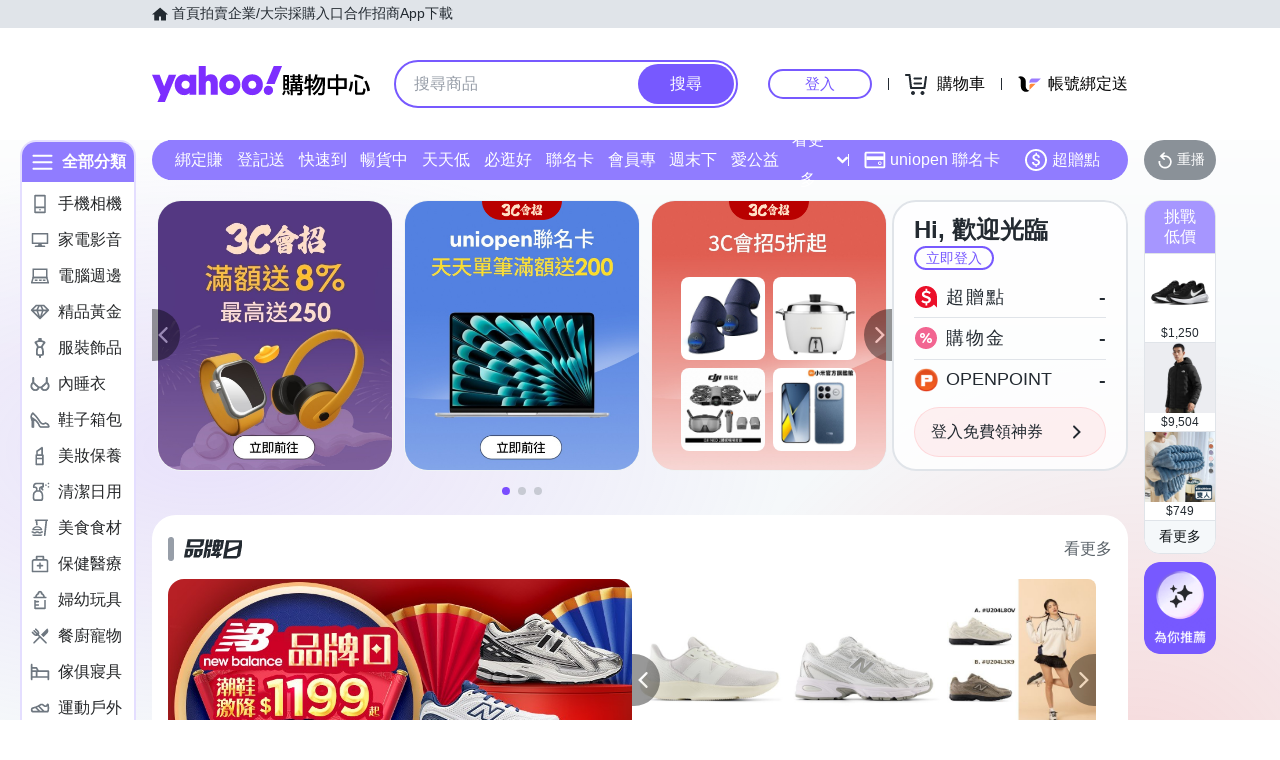

--- FILE ---
content_type: application/javascript; charset=utf-8
request_url: https://bw.scupio.com/ssp/initid.aspx?mode=L&cb=0.05078913148328357&mid=0
body_size: 247
content:
cb({'id':'CBL20260118115148764434'});